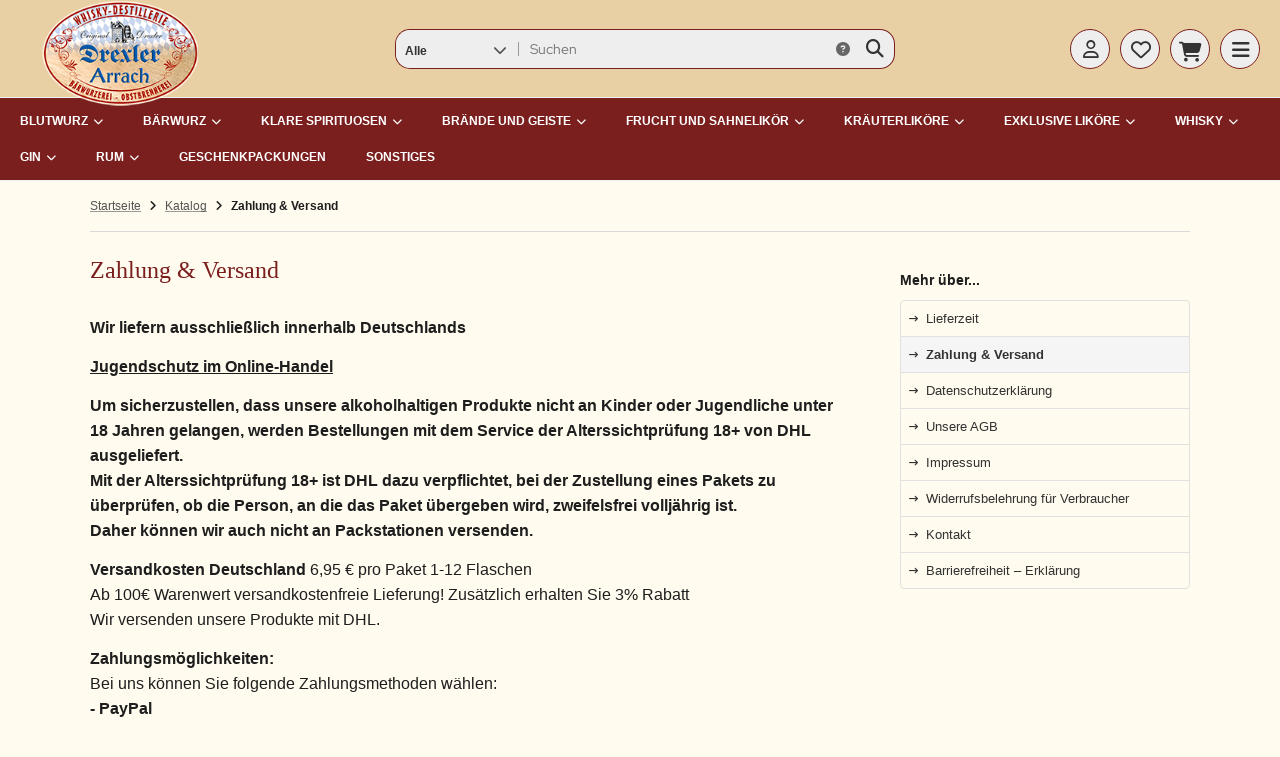

--- FILE ---
content_type: text/html; charset=utf-8
request_url: https://drexlers-baerwurz.de/xtcm/shop_content.php?coID=1
body_size: 12053
content:
<!DOCTYPE html>
<html lang="de">
<head>
<meta charset="utf-8" />
<meta name="viewport" content="width=device-width, initial-scale=1.0, user-scalable=yes" />
<title>Zahlung & Versand</title>
<meta name="keywords" content="zahlung, versand, liefern, ausschließlich, innerhalb, deutschlands, jugendschutz, online-handel, sicherzustellen, unsere, alkoholhaltigen, produkte, nicht, kinder, jugendliche" />
<meta name="description" content="Zahlung & Versand: Wir liefern ausschließlich innerhalb Deutschlands Jugendschutz im Online-Handel Um sicherzustellen, dass unsere alkoholhaltigen Produkte nicht an Kinder oder Jugendliche unter 18 Jahren gelangen, werden Bestellungen mit dem Service der Alterssichtprüfung 18+ von DHL ausgeliefert. Mit der ..." />
<meta name="robots" content="index,follow" />
<meta name="author" content="Werbeagentur 4dpi Regensburg, www.4dpi.de" />
<meta name="revisit-after" content="14 days" />
<meta property="og:type" content="website" />
<meta property="og:site_name" content="Onlineshop der Spezialitäten Brennerei Drexler" />
<meta property="og:url" content="https://drexlers-baerwurz.de/xtcm/shop_content.php?coID=1" />
<meta property="og:title" content="Zahlung & Versand" />
<meta property="og:description" content="Zahlung & Versand: Wir liefern ausschließlich innerhalb Deutschlands Jugendschutz im Online-Handel Um sicherzustellen, dass unsere alkoholhaltigen Produkte nicht an Kinder oder Jugendliche unter 18 Jahren gelangen, werden Bestellungen mit dem Service der Alterssichtprüfung 18+ von DHL ausgeliefert. Mit der ..." />
<link rel="canonical" href="https://drexlers-baerwurz.de/xtcm/shop_content.php?coID=1" />
<link rel="icon" type="image/png" sizes="96x96" href="https://drexlers-baerwurz.de/xtcm/templates/tpl_modified_nova/favicons/favicon-96x96.png" />
<link rel="shortcut icon" href="https://drexlers-baerwurz.de/xtcm/templates/tpl_modified_nova/favicons/favicon.ico" />
<link rel="icon" type="image/svg+xml" href="https://drexlers-baerwurz.de/xtcm/templates/tpl_modified_nova/favicons/favicon.svg" />
<link rel="apple-touch-icon" href="https://drexlers-baerwurz.de/xtcm/templates/tpl_modified_nova/favicons/apple-touch-icon.png" />
<meta name="apple-mobile-web-app-title" content="Onlineshop der Spezialitäten Brennerei Drexler" />
<link rel="mask-icon" href="https://drexlers-baerwurz.de/xtcm/templates/tpl_modified_nova/favicons/safari-pinned-tab.svg" color="#888888" />
<link rel="manifest" href="https://drexlers-baerwurz.de/xtcm/templates/tpl_modified_nova/favicons/site.webmanifest" />
<!--
=========================================================
modified eCommerce Shopsoftware (c) 2009-2013 [www.modified-shop.org]
=========================================================

modified eCommerce Shopsoftware offers you highly scalable E-Commerce-Solutions and Services.
The Shopsoftware is redistributable under the GNU General Public License (Version 2) [http://www.gnu.org/licenses/gpl-2.0.html].
based on: E-Commerce Engine Copyright (c) 2006 xt:Commerce, created by Mario Zanier & Guido Winger and licensed under GNU/GPL.
Information and contribution at http://www.xt-commerce.com

=========================================================
Please visit our website: www.modified-shop.org
=========================================================
-->
<meta name="generator" content="(c) by modified eCommerce Shopsoftware 13C https://www.modified-shop.org" />
<link rel="stylesheet" href="https://drexlers-baerwurz.de/xtcm/templates/tpl_modified_nova/stylesheet.min.css?v=1762121734" type="text/css" media="screen" />
  <script>
    var DIR_WS_BASE = "https://drexlers-baerwurz.de/xtcm/";
    var DIR_WS_CATALOG = "/xtcm/";
    var SetSecCookie = "1";
  </script>
</head>
<body>
<div class="layout_wrap theme_drexler"><div class="layout_header"><div class="layout_header_inner"><div class="flex_header_row"><div class="col_logo"><a href="https://drexlers-baerwurz.de/xtcm/" title="Startseite &bull; Onlineshop der Spezialitäten Brennerei Drexler"><img src="https://drexlers-baerwurz.de/xtcm/templates/tpl_modified_nova/img/Drexler_logo.png" alt="Firmenlogo Onlineshop der Spezialitäten Brennerei Drexler" /></a></div><div class="col_filler"></div><div class="col_search"><div id="search_short"><div id="toggle_search" title="Suchen"><i class="fa-solid fa-magnifying-glass"></i></div></div><div class="toggle_search"><div id="search"><form id="quick_find" action="https://drexlers-baerwurz.de/xtcm/advanced_search_result.php" method="get" class="box-search"><input type="hidden" name="MODsid" value="pjebar7sul02n7harfuu0lfj7i" /><div class="search_inner search_cat_mode"><div class="search_cat"><select name="categories_id" aria-label="Alle Kategorien" id="cat_search"><option value="" selected="selected">Alle</option><option value="202">Blutwurz</option><option value="203">Bärwurz</option><option value="1">Klare Spirituosen</option><option value="4">Brände und Geiste</option><option value="2">Frucht und Sahnelikör</option><option value="199">Kräuterliköre</option><option value="138">Exklusive Liköre</option><option value="76">Whisky</option><option value="191">Gin</option><option value="192">Rum</option><option value="7">Geschenkpackungen</option><option value="75">Sonstiges</option></select><input type="hidden" name="inc_subcat" value="1" /></div>  <div class="search_input"><input type="text" name="keywords" placeholder="Suchen" id="inputString" maxlength="30" autocomplete="off" /></div><div class="search_button"><span class="cssButton cssButtonColor3"><span class="cssButtonIcon"><i class="fa-solid fa-magnifying-glass"></i></span><button type="submit" class="cssButtonText" title="Suchen" id="inputStringSubmit"></button></span></div><div class="search_closer" id="search_closer"><i class="fa-solid fa-xmark"></i></div><div class="search_help"><a rel="nofollow" href="https://drexlers-baerwurz.de/xtcm/popup_search_help.php" class="iframe" title="Information"><i class="fa-solid fa-circle-question"></i></a></div></div></form><div class="suggestionsBox" id="suggestions" style="display:none;"><div class="suggestionList" id="autoSuggestionsList">&nbsp;</div></div></div></div></div><div class="col_account"><div id="account_short" style="cursor:pointer"><a title="Anmelden" id="toggle_account" href="https://drexlers-baerwurz.de/xtcm/login.php"><i class="fa-regular fa-user"></i></a></div><div class="toggle_account"><div class="toggle_closer"><i class="fa-solid fa-xmark"></i></div><div class="toggle_headline">Willkommen zur&uuml;ck!    </div><form id="loginbox" action="https://drexlers-baerwurz.de/xtcm/login.php?action=process" method="post" class="box-login"><div class="field_item_1"><label><span class="field_text">E-Mail-Adresse</span><input type="email" name="email_address" maxlength="50" /><span class="inputRequirement"><i class="fa-solid fa-asterisk"></i></span></label></div><div class="field_item_1"><label><span class="field_text">Passwort</span><span class="field_password"><span class="field_input"><input type="password" name="password" maxlength="60" /><span class="inputRequirement"><i class="fa-solid fa-asterisk"></i></span></span><span class="field_eye"><i class="fa-solid fa-eye" data-name="password"></i></span></span></label></div><div class="toggle_action_1"><span class="cssButton cssButtonColor1"><span class="cssButtonIcon"><i class="fa-solid fa-right-to-bracket"></i></span><span class="cssButtonText" >Anmelden</span><button type="submit" class="cssButtonText" title="Anmelden">Anmelden</button></span></div></form><ul class="arrownav"><li><a href="https://drexlers-baerwurz.de/xtcm/create_account.php" title="Kundenkonto erstellen"><span class="icon"><i class="fa-solid fa-user-shield"></i></span><span class="title">Kundenkonto erstellen</span></a></li><li><a href="https://drexlers-baerwurz.de/xtcm/create_guest_account.php" title="Gastkonto erstellen"><span class="icon"><i class="fa-solid fa-user"></i></span><span class="title">Gastkonto erstellen</span></a></li><li><a href="https://drexlers-baerwurz.de/xtcm/password_double_opt.php" title="Passwort vergessen?"><span class="icon"><i class="fa-solid fa-key"></i></span><span class="title">Passwort vergessen?</span></a></li></ul><div class="infomessage small mt_20">Kundengruppe:  <strong>Gast</strong></div></div></div><div class="col_wishlist"><div id="wishlist_short"><a title="Merkzettel" id="toggle_wishlist" href="https://drexlers-baerwurz.de/xtcm/wishlist.php"><i class="fa-regular fa-heart"></i></a></div><div class="toggle_wishlist"><div class="toggle_closer"><i class="fa-solid fa-xmark"></i></div><div class="infomessage">Ihr Merkzettel ist leer.</div><div class="toggle_action_1"><a href="https://drexlers-baerwurz.de/xtcm/wishlist.php" title="Merkzettel anzeigen"><span class="cssButton cssButtonColor2" title="Merkzettel anzeigen"><span class="cssButtonText">Merkzettel anzeigen</span><span class="cssButtonIcon"><i class="fa-solid fa-right-long"></i></span></span></a></div></div></div>          <div class="col_cart"><div id="cart_short"><a title="Warenkorb" id="toggle_cart" href="https://drexlers-baerwurz.de/xtcm/shopping_cart.php"><i class="fa-solid fa-cart-shopping"></i></a></div><div class="toggle_cart"><div class="toggle_closer"><i class="fa-solid fa-xmark"></i></div><div class="infomessage">Ihr Warenkorb ist leer.</div><div class="toggle_action_1"><a href="https://drexlers-baerwurz.de/xtcm/shopping_cart.php" title="Warenkorb anzeigen"><span class="cssButton cssButtonColor1" title="Warenkorb anzeigen"><span class="cssButtonText">Warenkorb anzeigen</span><span class="cssButtonIcon"><i class="fa-solid fa-right-long"></i></span></span></a></div><div class="addaquickie mt_50"><div class="toggle_headline">Schnellkauf    </div><p class="font_midi my_5">Bitte geben Sie eine Artikelnummer ein.</p><form id="quick_add" action="https://drexlers-baerwurz.de/xtcm/shop_content.php?coID=1&amp;action=add_a_quickie" method="post"><div class="field_item_row"><div class="field_item_4"><label for="input_quick_add"><input aria-label="Artikelnummer ..." placeholder="Artikelnummer ..." type="text" name="quickie" class="addquickie_input" id="input_quick_add" /></label></div><div class="field_item_7"><span class="cssButton cssButtonColor2"><span class="cssButtonIcon"><i class="fa-solid fa-cart-shopping"></i></span><button type="submit" class="cssButtonText" title="In den Korb legen"></button></span></div></div></form></div></div></div><div class="col_menu"><div id="menu_short"><div id="#mobile_menu" title="Men&uuml;"><span><i class="fa-solid fa-bars"></i></span></div></div></div></div></div><div class="toggle_overlay"></div></div><div class="layout_categories"><div class="layout_categories_inner"><ul class="menu_items case_1"><li class="level1 has_sub_cats"><a href="https://drexlers-baerwurz.de/xtcm/index.php?cPath=202" title="Blutwurz">Blutwurz<span class="sub_cats_arrow"></span></a><div class="mega_menu"><ul class="cf"><li class="overview level2"><a href="https://drexlers-baerwurz.de/xtcm/index.php?cPath=202" title="Blutwurz"><i class="fa-solid fa-circle-chevron-right"></i>Alles anzeigen aus  Blutwurz</a></li><li class="level2"><a href="https://drexlers-baerwurz.de/xtcm/index.php?cPath=202_53" title="Blutwurz 60% vol *-Kr&auml;uterlik&ouml;r">Blutwurz 60% vol *-Kräuterlikör</a></li><li class="level2"><a href="https://drexlers-baerwurz.de/xtcm/index.php?cPath=202_51" title="Blutwurz 50% vol * - Kr&auml;uterlik&ouml;r">Blutwurz 50% vol * - Kräuterlikör</a></li><li class="level2"><a href="https://drexlers-baerwurz.de/xtcm/index.php?cPath=202_93" title="Blutwurz 40% vol * - Kr&auml;uterlik&ouml;r">Blutwurz 40% vol * - Kräuterlikör</a></li><li class="level2"><a href="https://drexlers-baerwurz.de/xtcm/index.php?cPath=202_48" title="Blutwurz 38% vol* - Spirituose">Blutwurz 38% vol* - Spirituose</a></li><li class="level2"><a href="https://drexlers-baerwurz.de/xtcm/index.php?cPath=202_205" title="Flambierpf&auml;nnchen">Flambierpfännchen</a></li></ul></div></li><li class="level1 has_sub_cats"><a href="https://drexlers-baerwurz.de/xtcm/index.php?cPath=203" title="B&auml;rwurz">Bärwurz<span class="sub_cats_arrow"></span></a><div class="mega_menu"><ul class="cf"><li class="overview level2"><a href="https://drexlers-baerwurz.de/xtcm/index.php?cPath=203" title="B&auml;rwurz"><i class="fa-solid fa-circle-chevron-right"></i>Alles anzeigen aus  Bärwurz</a></li><li class="level2"><a href="https://drexlers-baerwurz.de/xtcm/index.php?cPath=203_198" title="Bayerwald B&auml;rwurz 38% vol *">Bayerwald Bärwurz 38% vol *</a></li><li class="level2"><a href="https://drexlers-baerwurz.de/xtcm/index.php?cPath=203_9" title="Bayerwald B&auml;rwurz 40% vol *">Bayerwald Bärwurz 40% vol *</a></li><li class="level2"><a href="https://drexlers-baerwurz.de/xtcm/index.php?cPath=203_11" title="Bayerwald B&auml;rwurz 45% vol *">Bayerwald Bärwurz 45% vol *</a></li><li class="level2"><a href="https://drexlers-baerwurz.de/xtcm/index.php?cPath=203_10" title="Arber B&auml;rwurz 40% vol*">Arber Bärwurz 40% vol*</a></li><li class="level2"><a href="https://drexlers-baerwurz.de/xtcm/index.php?cPath=203_12" title="Arber B&auml;rwurz 45% vol*">Arber Bärwurz 45% vol*</a></li></ul></div></li><li class="level1 has_sub_cats"><a href="https://drexlers-baerwurz.de/xtcm/index.php?cPath=1" title="Klare Spirituosen">Klare Spirituosen<span class="sub_cats_arrow"></span></a><div class="mega_menu"><ul class="cf"><li class="overview level2"><a href="https://drexlers-baerwurz.de/xtcm/index.php?cPath=1" title="Klare Spirituosen"><i class="fa-solid fa-circle-chevron-right"></i>Alles anzeigen aus  Klare Spirituosen</a></li><li class="level2"><a href="https://drexlers-baerwurz.de/xtcm/index.php?cPath=1_167" title="Drexler's Willi mit Birnensaft 35% vol *">Drexler's Willi mit Birnensaft 35% vol *</a></li><li class="level2"><a href="https://drexlers-baerwurz.de/xtcm/index.php?cPath=1_25" title="Williams Birnenbrand 38% vol mit Honig *">Williams Birnenbrand 38% vol mit Honig *</a></li><li class="level2"><a href="https://drexlers-baerwurz.de/xtcm/index.php?cPath=1_214" title="Wildbeeren Cuv&eacute;e-Spirituose 40% Vol.">Wildbeeren Cuvée-Spirituose 40% Vol.</a></li><li class="level2"><a href="https://drexlers-baerwurz.de/xtcm/index.php?cPath=1_14" title="Enzian 40% vol*">Enzian 40% vol*</a></li><li class="level2"><a href="https://drexlers-baerwurz.de/xtcm/index.php?cPath=1_17" title="Knoblauchschnaps 40% vol*">Knoblauchschnaps 40% vol*</a></li><li class="level2"><a href="https://drexlers-baerwurz.de/xtcm/index.php?cPath=1_18" title="Haselnu&szlig;schnaps 40% vol*">Haselnußschnaps 40% vol*</a></li><li class="level2"><a href="https://drexlers-baerwurz.de/xtcm/index.php?cPath=1_19" title="Riedelsteingeist 40% vol *">Riedelsteingeist 40% vol *</a></li><li class="level2"><a href="https://drexlers-baerwurz.de/xtcm/index.php?cPath=1_20" title="Schnupfa Xari Schnaps 40% vol*">Schnupfa Xari Schnaps 40% vol*</a></li><li class="level2"><a href="https://drexlers-baerwurz.de/xtcm/index.php?cPath=1_95" title="Drexler's Hofgeheimnis 45% vol*">Drexler's Hofgeheimnis 45% vol*</a></li><li class="level2"><a href="https://drexlers-baerwurz.de/xtcm/index.php?cPath=1_21" title="Regenwasserl 40% vol*">Regenwasserl 40% vol*</a></li><li class="level2"><a href="https://drexlers-baerwurz.de/xtcm/index.php?cPath=1_24" title="Musikantentr&ouml;pfer'l 40% vol*">Musikantentröpfer'l 40% vol*</a></li><li class="level2"><a href="https://drexlers-baerwurz.de/xtcm/index.php?cPath=1_96" title="Waldfr&uuml;chte Geist 40% vol*">Waldfrüchte Geist 40% vol*</a></li><li class="level2"><a href="https://drexlers-baerwurz.de/xtcm/index.php?cPath=1_118" title="Wanderer Schnapser'l 40% vol*">Wanderer Schnapser'l 40% vol*</a></li><li class="level2"><a href="https://drexlers-baerwurz.de/xtcm/index.php?cPath=1_125" title="Lamer Winkel Geist 40% vol*">Lamer Winkel Geist 40% vol*</a></li><li class="level2"><a href="https://drexlers-baerwurz.de/xtcm/index.php?cPath=1_187" title="K&uuml;mmelschnaps 32% vol*">Kümmelschnaps 32% vol*</a></li></ul></div></li><li class="level1 has_sub_cats"><a href="https://drexlers-baerwurz.de/xtcm/index.php?cPath=4" title="Br&auml;nde und Geiste">Brände und Geiste<span class="sub_cats_arrow"></span></a><div class="mega_menu"><ul class="cf"><li class="overview level2"><a href="https://drexlers-baerwurz.de/xtcm/index.php?cPath=4" title="Br&auml;nde und Geiste"><i class="fa-solid fa-circle-chevron-right"></i>Alles anzeigen aus  Brände und Geiste</a></li><li class="level2"><a href="https://drexlers-baerwurz.de/xtcm/index.php?cPath=4_209" title="Sonderedition">Sonderedition</a></li><li class="level2"><a href="https://drexlers-baerwurz.de/xtcm/index.php?cPath=4_80" title="Gravensteiner Apfel Brand 40% vol*">Gravensteiner Apfel Brand 40% vol*</a></li><li class="level2"><a href="https://drexlers-baerwurz.de/xtcm/index.php?cPath=4_81" title="Gravensteiner Apfel Brand 43% vol*">Gravensteiner Apfel Brand 43% vol*</a></li><li class="level2"><a href="https://drexlers-baerwurz.de/xtcm/index.php?cPath=4_27" title="Heidelbeer Geist 42% vol*">Heidelbeer Geist 42% vol*</a></li><li class="level2"><a href="https://drexlers-baerwurz.de/xtcm/index.php?cPath=4_31" title="Holunder Geist 42% vol*">Holunder Geist 42% vol*</a></li><li class="level2"><a href="https://drexlers-baerwurz.de/xtcm/index.php?cPath=4_82" title="Haselnuss Geist 40% vol*">Haselnuss Geist 40% vol*</a></li><li class="level2"><a href="https://drexlers-baerwurz.de/xtcm/index.php?cPath=4_33" title="Mirabellen Brand 42% vol*">Mirabellen Brand 42% vol*</a></li><li class="level2"><a href="https://drexlers-baerwurz.de/xtcm/index.php?cPath=4_83" title="Marillen Brand 43% vol*">Marillen Brand 43% vol*</a></li><li class="level2"><a href="https://drexlers-baerwurz.de/xtcm/index.php?cPath=4_86" title="Quitten Brand 42% vol *">Quitten Brand 42% vol *</a></li><li class="level2"><a href="https://drexlers-baerwurz.de/xtcm/index.php?cPath=4_120" title="Sauerkirsch Brand 42% vol*">Sauerkirsch Brand 42% vol*</a></li><li class="level2"><a href="https://drexlers-baerwurz.de/xtcm/index.php?cPath=4_36" title="Schlehen Geist 42% vol*">Schlehen Geist 42% vol*</a></li><li class="level2"><a href="https://drexlers-baerwurz.de/xtcm/index.php?cPath=4_34" title="Vogelbeer Geist 40% vol*">Vogelbeer Geist 40% vol*</a></li><li class="level2"><a href="https://drexlers-baerwurz.de/xtcm/index.php?cPath=4_29" title="Waldhimbeer Geist 42% vol*">Waldhimbeer Geist 42% vol*</a></li><li class="level2"><a href="https://drexlers-baerwurz.de/xtcm/index.php?cPath=4_30" title="Williams Christ Birnenbrand 42% vol*">Williams Christ Birnenbrand 42% vol*</a></li><li class="level2"><a href="https://drexlers-baerwurz.de/xtcm/index.php?cPath=4_177" title="Wahlsche Schnapsbirnen Brand 42% vol*">Wahlsche Schnapsbirnen Brand 42% vol*</a></li><li class="level2"><a href="https://drexlers-baerwurz.de/xtcm/index.php?cPath=4_122" title="Walnuss Geist 40% vol aus ger&ouml;steten Waln&uuml;ssen*">Walnuss Geist 40% vol aus gerösteten Walnüssen*</a></li><li class="level2"><a href="https://drexlers-baerwurz.de/xtcm/index.php?cPath=4_37" title="Zwetschgen Brand 42% vol*">Zwetschgen Brand 42% vol*</a></li><li class="level2"><a href="https://drexlers-baerwurz.de/xtcm/index.php?cPath=4_28" title="Obstbrand 38% vol*">Obstbrand 38% vol*</a></li><li class="level2"><a href="https://drexlers-baerwurz.de/xtcm/index.php?cPath=4_156" title="Williamsbirnen Brand 40% vol*">Williamsbirnen Brand 40% vol*</a></li><li class="level2"><a href="https://drexlers-baerwurz.de/xtcm/index.php?cPath=4_155" title="Himbeer Geist 40% vol *">Himbeer Geist 40% vol *</a></li></ul></div></li><li class="level1 has_sub_cats"><a href="https://drexlers-baerwurz.de/xtcm/index.php?cPath=2" title="Frucht und Sahnelik&ouml;r">Frucht und Sahnelikör<span class="sub_cats_arrow"></span></a><div class="mega_menu"><ul class="cf"><li class="overview level2"><a href="https://drexlers-baerwurz.de/xtcm/index.php?cPath=2" title="Frucht und Sahnelik&ouml;r"><i class="fa-solid fa-circle-chevron-right"></i>Alles anzeigen aus  Frucht und Sahnelikör</a></li><li class="level2"><a href="https://drexlers-baerwurz.de/xtcm/index.php?cPath=2_206" title="Schoko Chili 25% Vol.">Schoko Chili 25% Vol.</a></li><li class="level2"><a href="https://drexlers-baerwurz.de/xtcm/index.php?cPath=2_210" title="Erdbeer Chili Lik&ouml;r 20% Vol.*">Erdbeer Chili Likör 20% Vol.*</a></li><li class="level2"><a href="https://drexlers-baerwurz.de/xtcm/index.php?cPath=2_56" title="Kirschlik&ouml;r mit Chili 25% vol*">Kirschlikör mit Chili 25% vol*</a></li><li class="level2"><a href="https://drexlers-baerwurz.de/xtcm/index.php?cPath=2_212" title="Blutorangen Lik&ouml;r 20% Vol.">Blutorangen Likör 20% Vol.</a></li><li class="level2"><a href="https://drexlers-baerwurz.de/xtcm/index.php?cPath=2_66" title="Oma's Johannisbeerlik&ouml;r 30% vol*">Oma's Johannisbeerlikör 30% vol*</a></li><li class="level2"><a href="https://drexlers-baerwurz.de/xtcm/index.php?cPath=2_77" title="Arracher Moor-Hexe 25% vol*">Arracher Moor-Hexe 25% vol*</a></li><li class="level2"><a href="https://drexlers-baerwurz.de/xtcm/index.php?cPath=2_64" title="Liebeslik&ouml;r 25% vol*">Liebeslikör 25% vol*</a></li><li class="level2"><a href="https://drexlers-baerwurz.de/xtcm/index.php?cPath=2_62" title="Riedelsteinfeuer 25% vol*">Riedelsteinfeuer 25% vol*</a></li><li class="level2"><a href="https://drexlers-baerwurz.de/xtcm/index.php?cPath=2_54" title="Heidelbeer Resi - Heidelbeerlik&ouml;r 25% vol*">Heidelbeer Resi - Heidelbeerlikör 25% vol*</a></li><li class="level2"><a href="https://drexlers-baerwurz.de/xtcm/index.php?cPath=2_52" title="Schlehenlik&ouml;r mit Rum 30% vol*">Schlehenlikör mit Rum 30% vol*</a></li><li class="level2"><a href="https://drexlers-baerwurz.de/xtcm/index.php?cPath=2_69" title="Walnusslik&ouml;r 32% vol*">Walnusslikör 32% vol*</a></li><li class="level2"><a href="https://drexlers-baerwurz.de/xtcm/index.php?cPath=2_71" title="Weihnachtslik&ouml;r 25% vol*">Weihnachtslikör 25% vol*</a></li><li class="level2"><a href="https://drexlers-baerwurz.de/xtcm/index.php?cPath=2_73" title="Bratapfel Lik&ouml;r 17% vol*">Bratapfel Likör 17% vol*</a></li><li class="level2"><a href="https://drexlers-baerwurz.de/xtcm/index.php?cPath=2_67" title="B&auml;rwurzlik&ouml;r 30% vol*">Bärwurzlikör 30% vol*</a></li><li class="level2"><a href="https://drexlers-baerwurz.de/xtcm/index.php?cPath=2_72" title="B&auml;rwurz Cream 17% vol*">Bärwurz Cream 17% vol*</a></li><li class="level2"><a href="https://drexlers-baerwurz.de/xtcm/index.php?cPath=2_74" title="Schokolik&ouml;r 17% vol*">Schokolikör 17% vol*</a></li><li class="level2"><a href="https://drexlers-baerwurz.de/xtcm/index.php?cPath=2_70" title="Sahnelik&ouml;r mit Haselnuss 17% vol*">Sahnelikör mit Haselnuss 17% vol*</a></li><li class="level2"><a href="https://drexlers-baerwurz.de/xtcm/index.php?cPath=2_174" title="Marys Eierlik&ouml;r 20% vol*">Marys Eierlikör 20% vol*</a></li><li class="level2"><a href="https://drexlers-baerwurz.de/xtcm/index.php?cPath=2_145" title="Weinberg-Pfirsich Fruchtsaft-Lik&ouml;r 17% vol">Weinberg-Pfirsich Fruchtsaft-Likör 17% vol</a></li><li class="level2"><a href="https://drexlers-baerwurz.de/xtcm/index.php?cPath=2_150" title="Granatapfel Fruchtsaft-Lik&ouml;r 20% vol*">Granatapfel Fruchtsaft-Likör 20% vol*</a></li><li class="level2"><a href="https://drexlers-baerwurz.de/xtcm/index.php?cPath=2_151" title="Ingwer Lik&ouml;r 25% vol*">Ingwer Likör 25% vol*</a></li><li class="level2"><a href="https://drexlers-baerwurz.de/xtcm/index.php?cPath=2_170" title="Haselnuss Lik&ouml;r 20% vol*">Haselnuss Likör 20% vol*</a></li><li class="level2"><a href="https://drexlers-baerwurz.de/xtcm/index.php?cPath=2_175" title="Kaffee Lik&ouml;r 25% vol*">Kaffee Likör 25% vol*</a></li><li class="level2"><a href="https://drexlers-baerwurz.de/xtcm/index.php?cPath=2_68" title="Waldhoniglik&ouml;r 33% vol*">Waldhoniglikör 33% vol*</a></li></ul></div></li><li class="level1 has_sub_cats"><a href="https://drexlers-baerwurz.de/xtcm/index.php?cPath=199" title="Kr&auml;uterlik&ouml;re">Kräuterliköre<span class="sub_cats_arrow"></span></a><div class="mega_menu"><ul class="cf"><li class="overview level2"><a href="https://drexlers-baerwurz.de/xtcm/index.php?cPath=199" title="Kr&auml;uterlik&ouml;re"><i class="fa-solid fa-circle-chevron-right"></i>Alles anzeigen aus  Kräuterliköre</a></li><li class="level2"><a href="https://drexlers-baerwurz.de/xtcm/index.php?cPath=199_112" title="Wolfskuss 50% vol*">Wolfskuss 50% vol*</a></li><li class="level2"><a href="https://drexlers-baerwurz.de/xtcm/index.php?cPath=199_50" title="H&uuml;ttentee 40% vol*">Hüttentee 40% vol*</a></li><li class="level2"><a href="https://drexlers-baerwurz.de/xtcm/index.php?cPath=199_63" title="Omas Haustrunk 40% vol*">Omas Haustrunk 40% vol*</a></li><li class="level2"><a href="https://drexlers-baerwurz.de/xtcm/index.php?cPath=199_61" title="Arberkr&auml;uter 35% vol*">Arberkräuter 35% vol*</a></li><li class="level2"><a href="https://drexlers-baerwurz.de/xtcm/index.php?cPath=199_57" title="Hopfenlik&ouml;r 56% vol*">Hopfenlikör 56% vol*</a></li><li class="level2"><a href="https://drexlers-baerwurz.de/xtcm/index.php?cPath=199_55" title="Arracher Moor-Teufel 50% vol*">Arracher Moor-Teufel 50% vol*</a></li><li class="level2"><a href="https://drexlers-baerwurz.de/xtcm/index.php?cPath=199_157" title="Regenkr&auml;uterl 56% vol*">Regenkräuterl 56% vol*</a></li><li class="level2"><a href="https://drexlers-baerwurz.de/xtcm/index.php?cPath=199_65" title="Wintertraum 40% vol*">Wintertraum 40% vol*</a></li><li class="level2"><a href="https://drexlers-baerwurz.de/xtcm/index.php?cPath=199_111" title="Drexler's Spezial Kr&auml;uterbitter 30% vol*">Drexler's Spezial Kräuterbitter 30% vol*</a></li><li class="level2"><a href="https://drexlers-baerwurz.de/xtcm/index.php?cPath=199_184" title="Wolfskuss Kirsch Kr&auml;uterlik&ouml;r 30% vol*">Wolfskuss Kirsch Kräuterlikör 30% vol*</a></li></ul></div></li><li class="level1 has_sub_cats"><a href="https://drexlers-baerwurz.de/xtcm/index.php?cPath=138" title="Exklusive Lik&ouml;re">Exklusive Liköre<span class="sub_cats_arrow"></span></a><div class="mega_menu"><ul class="cf"><li class="overview level2"><a href="https://drexlers-baerwurz.de/xtcm/index.php?cPath=138" title="Exklusive Lik&ouml;re"><i class="fa-solid fa-circle-chevron-right"></i>Alles anzeigen aus  Exklusive Liköre</a></li><li class="level2"><a href="https://drexlers-baerwurz.de/xtcm/index.php?cPath=138_166" title="Edel Kirsch Fruchtbrand-Lik&ouml;r 25% vol*">Edel Kirsch Fruchtbrand-Likör 25% vol*</a></li><li class="level2"><a href="https://drexlers-baerwurz.de/xtcm/index.php?cPath=138_140" title="Marillen Fruchtbrand-Lik&ouml;r 30% vol *">Marillen Fruchtbrand-Likör 30% vol *</a></li><li class="level2"><a href="https://drexlers-baerwurz.de/xtcm/index.php?cPath=138_147" title="Williamsbirnen Fruchtbrand-Lik&ouml;r mit Vanille 30% vol*">Williamsbirnen Fruchtbrand-Likör mit Vanille 30% vol*</a></li><li class="level2"><a href="https://drexlers-baerwurz.de/xtcm/index.php?cPath=138_142" title="Quitten Fruchtbrand-Lik&ouml;r 28% vol*">Quitten Fruchtbrand-Likör 28% vol*</a></li><li class="level2"><a href="https://drexlers-baerwurz.de/xtcm/index.php?cPath=138_146" title="Wildpflaumen Fruchtbrand-Lik&ouml;r 20% vol*">Wildpflaumen Fruchtbrand-Likör 20% vol*</a></li><li class="level2"><a href="https://drexlers-baerwurz.de/xtcm/index.php?cPath=138_139" title="Heidelbeer Fruchtgeist Lik&ouml;r 25% vol*">Heidelbeer Fruchtgeist Likör 25% vol*</a></li><li class="level2"><a href="https://drexlers-baerwurz.de/xtcm/index.php?cPath=138_141" title="Preiselbeer Fruchtgeist-Lik&ouml;r 25% vol*">Preiselbeer Fruchtgeist-Likör 25% vol*</a></li><li class="level2"><a href="https://drexlers-baerwurz.de/xtcm/index.php?cPath=138_143" title="Schlehe Fruchtgeist-Lik&ouml;r 30 % vol*">Schlehe Fruchtgeist-Likör 30 % vol*</a></li><li class="level2"><a href="https://drexlers-baerwurz.de/xtcm/index.php?cPath=138_144" title="Vogelbeer Fruchtgeist-Lik&ouml;r 25% vol *">Vogelbeer Fruchtgeist-Likör 25% vol *</a></li><li class="level2"><a href="https://drexlers-baerwurz.de/xtcm/index.php?cPath=138_148" title="Aronia Fruchtgeist-Lik&ouml;r 25% vol*">Aronia Fruchtgeist-Likör 25% vol*</a></li><li class="level2"><a href="https://drexlers-baerwurz.de/xtcm/index.php?cPath=138_149" title="Brombeer Fruchtgeist-Lik&ouml;r 30% vol*">Brombeer Fruchtgeist-Likör 30% vol*</a></li></ul></div></li><li class="level1 has_sub_cats"><a href="https://drexlers-baerwurz.de/xtcm/index.php?cPath=76" title="Whisky">Whisky<span class="sub_cats_arrow"></span></a><div class="mega_menu"><ul class="cf"><li class="overview level2"><a href="https://drexlers-baerwurz.de/xtcm/index.php?cPath=76" title="Whisky"><i class="fa-solid fa-circle-chevron-right"></i>Alles anzeigen aus  Whisky</a></li><li class="level2"><a href="https://drexlers-baerwurz.de/xtcm/index.php?cPath=76_173" title="No1 46% Vol. gereift im Sherry Fass 10 Jahre gereift*">No1 46% Vol. gereift im Sherry Fass 10 Jahre gereift*</a></li><li class="level2"><a href="https://drexlers-baerwurz.de/xtcm/index.php?cPath=76_116" title="Nosing Glas">Nosing Glas</a></li><li class="level2"><a href="https://drexlers-baerwurz.de/xtcm/index.php?cPath=76_133" title="No1 Single Cask Malt Whisky 46% vol Cognac Cask*">No1 Single Cask Malt Whisky 46% vol Cognac Cask*</a></li><li class="level2"><a href="https://drexlers-baerwurz.de/xtcm/index.php?cPath=76_180" title="No1 Single Cask Malt Whisky 46% vol Sherry Cask*">No1 Single Cask Malt Whisky 46% vol Sherry Cask*</a></li><li class="level2"><a href="https://drexlers-baerwurz.de/xtcm/index.php?cPath=76_181" title="No1 Single Cask Malt Whisky 46% vol Port Cask*">No1 Single Cask Malt Whisky 46% vol Port Cask*</a></li><li class="level2"><a href="https://drexlers-baerwurz.de/xtcm/index.php?cPath=76_182" title="No1 Single Cask Malt Whisky 46% vol. Bourbon Cask*">No1 Single Cask Malt Whisky 46% vol. Bourbon Cask*</a></li><li class="level2"><a href="https://drexlers-baerwurz.de/xtcm/index.php?cPath=76_109" title="Bayerwoid Single Malt Whisky 42% vol*">Bayerwoid Single Malt Whisky 42% vol*</a></li><li class="level2"><a href="https://drexlers-baerwurz.de/xtcm/index.php?cPath=76_130" title="Bayerwoid Roggen Whisky 42% vol*">Bayerwoid Roggen Whisky 42% vol*</a></li><li class="level2"><a href="https://drexlers-baerwurz.de/xtcm/index.php?cPath=76_207" title="Woid Whisky 42% Vol.">Woid Whisky 42% Vol.</a></li><li class="level2"><a href="https://drexlers-baerwurz.de/xtcm/index.php?cPath=76_183" title="Moor Single Malt Whisky 45% vol*">Moor Single Malt Whisky 45% vol*</a></li><li class="level2"><a href="https://drexlers-baerwurz.de/xtcm/index.php?cPath=76_186" title="Bayerwoid Single Cask Malt Whisky 60,8 % vol* Fassst&auml;rke!">Bayerwoid Single Cask Malt Whisky 60,8 % vol* Fassstärke!</a></li><li class="level2"><a href="https://drexlers-baerwurz.de/xtcm/index.php?cPath=76_176" title="Bayerwoid Cream Lik&ouml;r 21% vol  Single Malt Whisky &amp; Sahne">Bayerwoid Cream Likör 21% vol  Single Malt Whisky &amp; Sahne</a></li><li class="level2"><a href="https://drexlers-baerwurz.de/xtcm/index.php?cPath=76_97" title="Bayerwald Single Malt Whisky Lik&ouml;r 40% vol*">Bayerwald Single Malt Whisky Likör 40% vol*</a></li><li class="level2"><a href="https://drexlers-baerwurz.de/xtcm/index.php?cPath=76_119" title="WOID Edel Vodka 43% vol*">WOID Edel Vodka 43% vol*</a></li></ul></div></li><li class="level1 has_sub_cats"><a href="https://drexlers-baerwurz.de/xtcm/index.php?cPath=191" title="Gin">Gin<span class="sub_cats_arrow"></span></a><div class="mega_menu"><ul class="cf"><li class="overview level2"><a href="https://drexlers-baerwurz.de/xtcm/index.php?cPath=191" title="Gin"><i class="fa-solid fa-circle-chevron-right"></i>Alles anzeigen aus  Gin</a></li><li class="level2"><a href="https://drexlers-baerwurz.de/xtcm/index.php?cPath=191_127" title="Old Tom Gin No 99 46% vol *">Old Tom Gin No 99 46% vol *</a></li><li class="level2"><a href="https://drexlers-baerwurz.de/xtcm/index.php?cPath=191_158" title="Old Tom Gin No99 im Eichenfass gereift 46% vol*">Old Tom Gin No99 im Eichenfass gereift 46% vol*</a></li><li class="level2"><a href="https://drexlers-baerwurz.de/xtcm/index.php?cPath=191_201" title="Moor 56 Bavarian Dry Gin 56% vol. *">Moor 56 Bavarian Dry Gin 56% vol. *</a></li><li class="level2"><a href="https://drexlers-baerwurz.de/xtcm/index.php?cPath=191_211" title="Sloe Gin 30% Vol.*">Sloe Gin 30% Vol.*</a></li></ul></div></li><li class="level1 has_sub_cats"><a href="https://drexlers-baerwurz.de/xtcm/index.php?cPath=192" title="Rum">Rum<span class="sub_cats_arrow"></span></a><div class="mega_menu"><ul class="cf"><li class="overview level2"><a href="https://drexlers-baerwurz.de/xtcm/index.php?cPath=192" title="Rum"><i class="fa-solid fa-circle-chevron-right"></i>Alles anzeigen aus  Rum</a></li><li class="level2"><a href="https://drexlers-baerwurz.de/xtcm/index.php?cPath=192_171" title="Waidler Rum 40% vol Im Eichenfass gereift*">Waidler Rum 40% vol Im Eichenfass gereift*</a></li></ul></div></li><li class="level1"><a href="https://drexlers-baerwurz.de/xtcm/index.php?cPath=7" title="Geschenkpackungen">Geschenkpackungen</a></li><li class="level1"><a href="https://drexlers-baerwurz.de/xtcm/index.php?cPath=75" title="Sonstiges">Sonstiges</a></li></ul></div></div><div class="layout_content dm_content"><div class="content_small"><div class="breadcrumb">  <span itemscope itemtype="http://schema.org/BreadcrumbList"><span itemprop="itemListElement" itemscope itemtype="http://schema.org/ListItem"><a itemprop="item" href="https://drexlers-baerwurz.de/xtcm/../"><span class="limit" itemprop="name">Startseite</span></a><meta itemprop="position" content="1" /></span><i class="fa-solid fa-angle-right"></i><span itemprop="itemListElement" itemscope itemtype="http://schema.org/ListItem"><a itemprop="item" href="https://drexlers-baerwurz.de/xtcm/"><span class="limit" itemprop="name">Katalog</span></a><meta itemprop="position" content="2" /></span><i class="fa-solid fa-angle-right"></i><span itemprop="itemListElement" itemscope itemtype="http://schema.org/ListItem"><meta itemprop="item" content="https://drexlers-baerwurz.de/xtcm/shop_content.php?coID=1" /><span class="limit current" itemprop="name">Zahlung &amp; Versand</span><meta itemprop="position" content="3" /></span></span></div><div class="flex_content_row"><div class="flex_content_col_1"><div class="content_site cf"><div class="shopcontent"><h1>Zahlung &amp; Versand</h1><div class="content_site cf"><p><strong>Wir liefern ausschlie&szlig;lich innerhalb Deutschlands</strong></p><p><u><strong>Jugendschutz im Online-Handel</strong></u></p><p><strong> </strong></p><p><strong>Um sicherzustellen, dass unsere alkoholhaltigen Produkte nicht an Kinder oder Jugendliche unter 18 Jahren gelangen, werden Bestellungen mit dem Service der Alterssichtpr&uuml;fung 18+ von DHL ausgeliefert.<br />Mit der Alterssichtpr&uuml;fung 18+ ist DHL dazu verpflichtet, bei der Zustellung eines Pakets zu &uuml;berpr&uuml;fen, ob die Person, an die das Paket &uuml;bergeben wird, zweifelsfrei vollj&auml;hrig ist.<br />Daher k&ouml;nnen wir auch nicht an Packstationen versenden.</strong></p><p><strong>Versandkosten Deutschland</strong> 6,95 &euro; pro Paket 1-12 Flaschen<br />Ab 100&euro; Warenwert versandkostenfreie Lieferung! Zus&auml;tzlich erhalten Sie 3% Rabatt<br />Wir versenden unsere Produkte mit DHL.</p><p><strong>Zahlungsm&ouml;glichkeiten:</strong><br />Bei uns k&ouml;nnen Sie folgende Zahlungsmethoden w&auml;hlen:<br /><strong>- PayPal</strong><br /><strong>- Rechnung</strong><br /><strong>- SEPA Lastschriftverfahren</strong><br />Beim Lastschriftverfahren erhalten Sie 3% Skonto<br /><strong>- Nachnahme</strong><br />Bei Nachnahme kommen zus&auml;tzlich Nachnahmegeb&uuml;hren von 5,60&euro; dazu. Sie k&ouml;nnen die Ware direkt dem Zusteller bezahlen.<br /><strong>- Vorauskasse</strong><br />Bei Vorauskasse erhalten Sie per E-Mail vorab die Rechnung mit dem Zahlungsbetrag und unseren Kontodaten. Nach Zahlungseingang geht das Paket an Sie raus. Sollte der Betrag innerhalb von 4 Wochen nach Bestelldatum bei uns nicht eingegangen sein, wird der Auftrag automatisch storniert.<br />Bitte pr&uuml;fen Sie auch Ihren SPAM Ordner, wenn Sie die Best&auml;tigungsmail nicht innerhalb von 10 Minuten erhalten haben. Oder Sie senden uns eine Mail an:  info@drexlers-baerwurz.de<br /><strong>Hinweis f&uuml;r Neukunden:</strong><br />Sind Sie bei uns Neukunde, d. h. das erste Mal per Versand schicken lassen, erhalten Sie die Ware ausschlie&szlig;lich per Vorauskasse (3% Rabatt), PayPal, oder Nachnahme von uns geliefert.<br />Bei zuk&uuml;nftigen Bestellungen k&ouml;nnen Sie auch auf Rechnung oder per Lastschriftverfahren bei uns bestellen.<br /><strong>Bruch</strong><br />Falls ein Bruch entsteht, bitte diesen vom Zusteller best&auml;tigen lassen und uns Bescheid geben.&nbsp;Sie erleichtern uns dadurch unsere Anspr&uuml;che gegen&uuml;ber dem Versandunternehmen und ist keinerlei Voraussetzung oder Bedingung f&uuml;r die Geltendmachung Ihrer gesetzlichen Rechte (Gew&auml;hrleistung oder Widerruf). Die Gew&auml;hrleistung und das Widerrufsrecht bleiben unbeschadet.<br /><strong>Lieferfristen</strong><br />Soweit im jeweiligen Angebot keine andere Frist angegeben worden ist, erfolgt die Lieferung der Ware im Inland (Deutschland) innerhalb von 2 - 3 Werktagen nach Vertragsschluss.<br />Bei Vorkasse erfolgt der Versand nach dem Zeitpunkt Ihrer Zahlungsanweisung.&nbsp;</p></div>  </div></div></div><div class="flex_content_col_2"><div class="content_box"><div class="content_box_header">Mehr &uuml;ber...</div><ul class="content_box_list"><li class="level1"><a href="https://drexlers-baerwurz.de/xtcm/shop_content.php?coID=1001" title="Lieferzeit"><span>Lieferzeit</span></a></li><li class="level1 active1 activeparent1"><a href="https://drexlers-baerwurz.de/xtcm/shop_content.php?coID=1" title="Zahlung &amp; Versand"><span>Zahlung &amp; Versand</span></a></li><li class="level1"><a href="https://drexlers-baerwurz.de/xtcm/shop_content.php?coID=2" title="Datenschutzerklärung"><span>Datenschutzerklärung</span></a></li><li class="level1"><a href="https://drexlers-baerwurz.de/xtcm/shop_content.php?coID=3" title="Unsere AGB"><span>Unsere AGB</span></a></li><li class="level1"><a href="https://drexlers-baerwurz.de/xtcm/shop_content.php?coID=4" title="Impressum"><span>Impressum</span></a></li><li class="level1"><a href="https://drexlers-baerwurz.de/xtcm/shop_content.php?coID=9" title="Widerrufsbelehrung für Verbraucher"><span>Widerrufsbelehrung für Verbraucher</span></a></li><li class="level1"><a href="https://drexlers-baerwurz.de/xtcm/shop_content.php?coID=7" title="Kontakt"><span>Kontakt</span></a></li><li class="level1"><a href="https://drexlers-baerwurz.de/xtcm/shop_content.php?coID=1005" title="Barrierefreiheit – Erklärung"><span>Barrierefreiheit – Erklärung</span></a></li></ul></div></div></div></div></div><div class="layout_footer"><div class="content_big"><div class="footer_row"><div class="footer_item">  <div class="content_box"><div class="content_box_header">Mehr &uuml;ber...</div><ul class="content_box_list"><li class="level1"><a href="https://drexlers-baerwurz.de/xtcm/shop_content.php?coID=1001" title="Lieferzeit"><span>Lieferzeit</span></a></li><li class="level1 active1 activeparent1"><a href="https://drexlers-baerwurz.de/xtcm/shop_content.php?coID=1" title="Zahlung &amp; Versand"><span>Zahlung &amp; Versand</span></a></li><li class="level1"><a href="https://drexlers-baerwurz.de/xtcm/shop_content.php?coID=2" title="Datenschutzerklärung"><span>Datenschutzerklärung</span></a></li><li class="level1"><a href="https://drexlers-baerwurz.de/xtcm/shop_content.php?coID=3" title="Unsere AGB"><span>Unsere AGB</span></a></li><li class="level1"><a href="https://drexlers-baerwurz.de/xtcm/shop_content.php?coID=4" title="Impressum"><span>Impressum</span></a></li><li class="level1"><a href="https://drexlers-baerwurz.de/xtcm/shop_content.php?coID=9" title="Widerrufsbelehrung für Verbraucher"><span>Widerrufsbelehrung für Verbraucher</span></a></li><li class="level1"><a href="https://drexlers-baerwurz.de/xtcm/shop_content.php?coID=7" title="Kontakt"><span>Kontakt</span></a></li><li class="level1"><a href="https://drexlers-baerwurz.de/xtcm/shop_content.php?coID=1005" title="Barrierefreiheit – Erklärung"><span>Barrierefreiheit – Erklärung</span></a></li></ul></div></div>        <div class="footer_item"></div>        <div class="footer_item"><div class="content_box"><div class="content_box_header">Zahlungsmethoden</div><div class="content_box_payment cf"><span><img class="lazyload" data-src="https://drexlers-baerwurz.de/xtcm/templates/tpl_modified_nova/img/payment_icons/payment_icon_paypal.png" alt=""></span><span><img class="lazyload" data-src="https://drexlers-baerwurz.de/xtcm/templates/tpl_modified_nova/img/payment_icons/payment_icon_sepa.png" alt=""></span><span><img class="lazyload" data-src="https://drexlers-baerwurz.de/xtcm/templates/tpl_modified_nova/img/payment_icons/payment_icon_invoice_german.png" alt=""></span><span><img class="lazyload" data-src="https://drexlers-baerwurz.de/xtcm/templates/tpl_modified_nova/img/payment_icons/payment_icon_moneyorder_german.png" alt=""></span><span><img class="lazyload" data-src="https://drexlers-baerwurz.de/xtcm/templates/tpl_modified_nova/img/payment_icons/payment_icon_nachnahme.png" alt=""></span><span><img class="lazyload" data-src="https://drexlers-baerwurz.de/xtcm/templates/tpl_modified_nova/img/payment_icons/payment_icon_cash_german.png" alt=""></span></div></div></div>      </div><div class="mod_copyright">Alle Preise inkl. gesetzl. MwSt. zzgl. <a class="iframe" title="Information" href="https://drexlers-baerwurz.de/xtcm/popup_content.php?coID=1" target="_blank" rel="nofollow">Versandkosten</a>. Die durchgestrichenen Preise entsprechen dem bisherigen Preis bei Onlineshop der Spezialitäten Brennerei Drexler.<br />Onlineshop der Spezialitäten Brennerei Drexler &copy; 2025 | Template &copy; 2009-2025 by modified eCommerce Shopsoftware</div></div></div><div id="mobile_menu"><div id="menu_closer"><i class="fa-solid fa-xmark"></i></div><ul class="mobile_menu"><li class="level1 has_sub_cats"><a href="https://drexlers-baerwurz.de/xtcm/index.php?cPath=202" title="Blutwurz">Blutwurz<span class="sub_cats_arrow"></span></a><ul class="cf"><li class="overview level2"><a href="https://drexlers-baerwurz.de/xtcm/index.php?cPath=202" title="Blutwurz"><i class="fa-solid fa-circle-chevron-right"></i>Alles anzeigen aus  Blutwurz</a></li><li class="level2"><a href="https://drexlers-baerwurz.de/xtcm/index.php?cPath=202_53" title="Blutwurz 60% vol *-Kr&auml;uterlik&ouml;r">Blutwurz 60% vol *-Kräuterlikör</a></li><li class="level2"><a href="https://drexlers-baerwurz.de/xtcm/index.php?cPath=202_51" title="Blutwurz 50% vol * - Kr&auml;uterlik&ouml;r">Blutwurz 50% vol * - Kräuterlikör</a></li><li class="level2"><a href="https://drexlers-baerwurz.de/xtcm/index.php?cPath=202_93" title="Blutwurz 40% vol * - Kr&auml;uterlik&ouml;r">Blutwurz 40% vol * - Kräuterlikör</a></li><li class="level2"><a href="https://drexlers-baerwurz.de/xtcm/index.php?cPath=202_48" title="Blutwurz 38% vol* - Spirituose">Blutwurz 38% vol* - Spirituose</a></li><li class="level2"><a href="https://drexlers-baerwurz.de/xtcm/index.php?cPath=202_205" title="Flambierpf&auml;nnchen">Flambierpfännchen</a></li></ul></li><li class="level1 has_sub_cats"><a href="https://drexlers-baerwurz.de/xtcm/index.php?cPath=203" title="B&auml;rwurz">Bärwurz<span class="sub_cats_arrow"></span></a><ul class="cf"><li class="overview level2"><a href="https://drexlers-baerwurz.de/xtcm/index.php?cPath=203" title="B&auml;rwurz"><i class="fa-solid fa-circle-chevron-right"></i>Alles anzeigen aus  Bärwurz</a></li><li class="level2"><a href="https://drexlers-baerwurz.de/xtcm/index.php?cPath=203_198" title="Bayerwald B&auml;rwurz 38% vol *">Bayerwald Bärwurz 38% vol *</a></li><li class="level2"><a href="https://drexlers-baerwurz.de/xtcm/index.php?cPath=203_9" title="Bayerwald B&auml;rwurz 40% vol *">Bayerwald Bärwurz 40% vol *</a></li><li class="level2"><a href="https://drexlers-baerwurz.de/xtcm/index.php?cPath=203_11" title="Bayerwald B&auml;rwurz 45% vol *">Bayerwald Bärwurz 45% vol *</a></li><li class="level2"><a href="https://drexlers-baerwurz.de/xtcm/index.php?cPath=203_10" title="Arber B&auml;rwurz 40% vol*">Arber Bärwurz 40% vol*</a></li><li class="level2"><a href="https://drexlers-baerwurz.de/xtcm/index.php?cPath=203_12" title="Arber B&auml;rwurz 45% vol*">Arber Bärwurz 45% vol*</a></li></ul></li><li class="level1 has_sub_cats"><a href="https://drexlers-baerwurz.de/xtcm/index.php?cPath=1" title="Klare Spirituosen">Klare Spirituosen<span class="sub_cats_arrow"></span></a><ul class="cf"><li class="overview level2"><a href="https://drexlers-baerwurz.de/xtcm/index.php?cPath=1" title="Klare Spirituosen"><i class="fa-solid fa-circle-chevron-right"></i>Alles anzeigen aus  Klare Spirituosen</a></li><li class="level2"><a href="https://drexlers-baerwurz.de/xtcm/index.php?cPath=1_167" title="Drexler's Willi mit Birnensaft 35% vol *">Drexler's Willi mit Birnensaft 35% vol *</a></li><li class="level2"><a href="https://drexlers-baerwurz.de/xtcm/index.php?cPath=1_25" title="Williams Birnenbrand 38% vol mit Honig *">Williams Birnenbrand 38% vol mit Honig *</a></li><li class="level2"><a href="https://drexlers-baerwurz.de/xtcm/index.php?cPath=1_214" title="Wildbeeren Cuv&eacute;e-Spirituose 40% Vol.">Wildbeeren Cuvée-Spirituose 40% Vol.</a></li><li class="level2"><a href="https://drexlers-baerwurz.de/xtcm/index.php?cPath=1_14" title="Enzian 40% vol*">Enzian 40% vol*</a></li><li class="level2"><a href="https://drexlers-baerwurz.de/xtcm/index.php?cPath=1_17" title="Knoblauchschnaps 40% vol*">Knoblauchschnaps 40% vol*</a></li><li class="level2"><a href="https://drexlers-baerwurz.de/xtcm/index.php?cPath=1_18" title="Haselnu&szlig;schnaps 40% vol*">Haselnußschnaps 40% vol*</a></li><li class="level2"><a href="https://drexlers-baerwurz.de/xtcm/index.php?cPath=1_19" title="Riedelsteingeist 40% vol *">Riedelsteingeist 40% vol *</a></li><li class="level2"><a href="https://drexlers-baerwurz.de/xtcm/index.php?cPath=1_20" title="Schnupfa Xari Schnaps 40% vol*">Schnupfa Xari Schnaps 40% vol*</a></li><li class="level2"><a href="https://drexlers-baerwurz.de/xtcm/index.php?cPath=1_95" title="Drexler's Hofgeheimnis 45% vol*">Drexler's Hofgeheimnis 45% vol*</a></li><li class="level2"><a href="https://drexlers-baerwurz.de/xtcm/index.php?cPath=1_21" title="Regenwasserl 40% vol*">Regenwasserl 40% vol*</a></li><li class="level2"><a href="https://drexlers-baerwurz.de/xtcm/index.php?cPath=1_24" title="Musikantentr&ouml;pfer'l 40% vol*">Musikantentröpfer'l 40% vol*</a></li><li class="level2"><a href="https://drexlers-baerwurz.de/xtcm/index.php?cPath=1_96" title="Waldfr&uuml;chte Geist 40% vol*">Waldfrüchte Geist 40% vol*</a></li><li class="level2"><a href="https://drexlers-baerwurz.de/xtcm/index.php?cPath=1_118" title="Wanderer Schnapser'l 40% vol*">Wanderer Schnapser'l 40% vol*</a></li><li class="level2"><a href="https://drexlers-baerwurz.de/xtcm/index.php?cPath=1_125" title="Lamer Winkel Geist 40% vol*">Lamer Winkel Geist 40% vol*</a></li><li class="level2"><a href="https://drexlers-baerwurz.de/xtcm/index.php?cPath=1_187" title="K&uuml;mmelschnaps 32% vol*">Kümmelschnaps 32% vol*</a></li></ul></li><li class="level1 has_sub_cats"><a href="https://drexlers-baerwurz.de/xtcm/index.php?cPath=4" title="Br&auml;nde und Geiste">Brände und Geiste<span class="sub_cats_arrow"></span></a><ul class="cf"><li class="overview level2"><a href="https://drexlers-baerwurz.de/xtcm/index.php?cPath=4" title="Br&auml;nde und Geiste"><i class="fa-solid fa-circle-chevron-right"></i>Alles anzeigen aus  Brände und Geiste</a></li><li class="level2"><a href="https://drexlers-baerwurz.de/xtcm/index.php?cPath=4_209" title="Sonderedition">Sonderedition</a></li><li class="level2"><a href="https://drexlers-baerwurz.de/xtcm/index.php?cPath=4_80" title="Gravensteiner Apfel Brand 40% vol*">Gravensteiner Apfel Brand 40% vol*</a></li><li class="level2"><a href="https://drexlers-baerwurz.de/xtcm/index.php?cPath=4_81" title="Gravensteiner Apfel Brand 43% vol*">Gravensteiner Apfel Brand 43% vol*</a></li><li class="level2"><a href="https://drexlers-baerwurz.de/xtcm/index.php?cPath=4_27" title="Heidelbeer Geist 42% vol*">Heidelbeer Geist 42% vol*</a></li><li class="level2"><a href="https://drexlers-baerwurz.de/xtcm/index.php?cPath=4_31" title="Holunder Geist 42% vol*">Holunder Geist 42% vol*</a></li><li class="level2"><a href="https://drexlers-baerwurz.de/xtcm/index.php?cPath=4_82" title="Haselnuss Geist 40% vol*">Haselnuss Geist 40% vol*</a></li><li class="level2"><a href="https://drexlers-baerwurz.de/xtcm/index.php?cPath=4_33" title="Mirabellen Brand 42% vol*">Mirabellen Brand 42% vol*</a></li><li class="level2"><a href="https://drexlers-baerwurz.de/xtcm/index.php?cPath=4_83" title="Marillen Brand 43% vol*">Marillen Brand 43% vol*</a></li><li class="level2"><a href="https://drexlers-baerwurz.de/xtcm/index.php?cPath=4_86" title="Quitten Brand 42% vol *">Quitten Brand 42% vol *</a></li><li class="level2"><a href="https://drexlers-baerwurz.de/xtcm/index.php?cPath=4_120" title="Sauerkirsch Brand 42% vol*">Sauerkirsch Brand 42% vol*</a></li><li class="level2"><a href="https://drexlers-baerwurz.de/xtcm/index.php?cPath=4_36" title="Schlehen Geist 42% vol*">Schlehen Geist 42% vol*</a></li><li class="level2"><a href="https://drexlers-baerwurz.de/xtcm/index.php?cPath=4_34" title="Vogelbeer Geist 40% vol*">Vogelbeer Geist 40% vol*</a></li><li class="level2"><a href="https://drexlers-baerwurz.de/xtcm/index.php?cPath=4_29" title="Waldhimbeer Geist 42% vol*">Waldhimbeer Geist 42% vol*</a></li><li class="level2"><a href="https://drexlers-baerwurz.de/xtcm/index.php?cPath=4_30" title="Williams Christ Birnenbrand 42% vol*">Williams Christ Birnenbrand 42% vol*</a></li><li class="level2"><a href="https://drexlers-baerwurz.de/xtcm/index.php?cPath=4_177" title="Wahlsche Schnapsbirnen Brand 42% vol*">Wahlsche Schnapsbirnen Brand 42% vol*</a></li><li class="level2"><a href="https://drexlers-baerwurz.de/xtcm/index.php?cPath=4_122" title="Walnuss Geist 40% vol aus ger&ouml;steten Waln&uuml;ssen*">Walnuss Geist 40% vol aus gerösteten Walnüssen*</a></li><li class="level2"><a href="https://drexlers-baerwurz.de/xtcm/index.php?cPath=4_37" title="Zwetschgen Brand 42% vol*">Zwetschgen Brand 42% vol*</a></li><li class="level2"><a href="https://drexlers-baerwurz.de/xtcm/index.php?cPath=4_28" title="Obstbrand 38% vol*">Obstbrand 38% vol*</a></li><li class="level2"><a href="https://drexlers-baerwurz.de/xtcm/index.php?cPath=4_156" title="Williamsbirnen Brand 40% vol*">Williamsbirnen Brand 40% vol*</a></li><li class="level2"><a href="https://drexlers-baerwurz.de/xtcm/index.php?cPath=4_155" title="Himbeer Geist 40% vol *">Himbeer Geist 40% vol *</a></li></ul></li><li class="level1 has_sub_cats"><a href="https://drexlers-baerwurz.de/xtcm/index.php?cPath=2" title="Frucht und Sahnelik&ouml;r">Frucht und Sahnelikör<span class="sub_cats_arrow"></span></a><ul class="cf"><li class="overview level2"><a href="https://drexlers-baerwurz.de/xtcm/index.php?cPath=2" title="Frucht und Sahnelik&ouml;r"><i class="fa-solid fa-circle-chevron-right"></i>Alles anzeigen aus  Frucht und Sahnelikör</a></li><li class="level2"><a href="https://drexlers-baerwurz.de/xtcm/index.php?cPath=2_206" title="Schoko Chili 25% Vol.">Schoko Chili 25% Vol.</a></li><li class="level2"><a href="https://drexlers-baerwurz.de/xtcm/index.php?cPath=2_210" title="Erdbeer Chili Lik&ouml;r 20% Vol.*">Erdbeer Chili Likör 20% Vol.*</a></li><li class="level2"><a href="https://drexlers-baerwurz.de/xtcm/index.php?cPath=2_56" title="Kirschlik&ouml;r mit Chili 25% vol*">Kirschlikör mit Chili 25% vol*</a></li><li class="level2"><a href="https://drexlers-baerwurz.de/xtcm/index.php?cPath=2_212" title="Blutorangen Lik&ouml;r 20% Vol.">Blutorangen Likör 20% Vol.</a></li><li class="level2"><a href="https://drexlers-baerwurz.de/xtcm/index.php?cPath=2_66" title="Oma's Johannisbeerlik&ouml;r 30% vol*">Oma's Johannisbeerlikör 30% vol*</a></li><li class="level2"><a href="https://drexlers-baerwurz.de/xtcm/index.php?cPath=2_77" title="Arracher Moor-Hexe 25% vol*">Arracher Moor-Hexe 25% vol*</a></li><li class="level2"><a href="https://drexlers-baerwurz.de/xtcm/index.php?cPath=2_64" title="Liebeslik&ouml;r 25% vol*">Liebeslikör 25% vol*</a></li><li class="level2"><a href="https://drexlers-baerwurz.de/xtcm/index.php?cPath=2_62" title="Riedelsteinfeuer 25% vol*">Riedelsteinfeuer 25% vol*</a></li><li class="level2"><a href="https://drexlers-baerwurz.de/xtcm/index.php?cPath=2_54" title="Heidelbeer Resi - Heidelbeerlik&ouml;r 25% vol*">Heidelbeer Resi - Heidelbeerlikör 25% vol*</a></li><li class="level2"><a href="https://drexlers-baerwurz.de/xtcm/index.php?cPath=2_52" title="Schlehenlik&ouml;r mit Rum 30% vol*">Schlehenlikör mit Rum 30% vol*</a></li><li class="level2"><a href="https://drexlers-baerwurz.de/xtcm/index.php?cPath=2_69" title="Walnusslik&ouml;r 32% vol*">Walnusslikör 32% vol*</a></li><li class="level2"><a href="https://drexlers-baerwurz.de/xtcm/index.php?cPath=2_71" title="Weihnachtslik&ouml;r 25% vol*">Weihnachtslikör 25% vol*</a></li><li class="level2"><a href="https://drexlers-baerwurz.de/xtcm/index.php?cPath=2_73" title="Bratapfel Lik&ouml;r 17% vol*">Bratapfel Likör 17% vol*</a></li><li class="level2"><a href="https://drexlers-baerwurz.de/xtcm/index.php?cPath=2_67" title="B&auml;rwurzlik&ouml;r 30% vol*">Bärwurzlikör 30% vol*</a></li><li class="level2"><a href="https://drexlers-baerwurz.de/xtcm/index.php?cPath=2_72" title="B&auml;rwurz Cream 17% vol*">Bärwurz Cream 17% vol*</a></li><li class="level2"><a href="https://drexlers-baerwurz.de/xtcm/index.php?cPath=2_74" title="Schokolik&ouml;r 17% vol*">Schokolikör 17% vol*</a></li><li class="level2"><a href="https://drexlers-baerwurz.de/xtcm/index.php?cPath=2_70" title="Sahnelik&ouml;r mit Haselnuss 17% vol*">Sahnelikör mit Haselnuss 17% vol*</a></li><li class="level2"><a href="https://drexlers-baerwurz.de/xtcm/index.php?cPath=2_174" title="Marys Eierlik&ouml;r 20% vol*">Marys Eierlikör 20% vol*</a></li><li class="level2"><a href="https://drexlers-baerwurz.de/xtcm/index.php?cPath=2_145" title="Weinberg-Pfirsich Fruchtsaft-Lik&ouml;r 17% vol">Weinberg-Pfirsich Fruchtsaft-Likör 17% vol</a></li><li class="level2"><a href="https://drexlers-baerwurz.de/xtcm/index.php?cPath=2_150" title="Granatapfel Fruchtsaft-Lik&ouml;r 20% vol*">Granatapfel Fruchtsaft-Likör 20% vol*</a></li><li class="level2"><a href="https://drexlers-baerwurz.de/xtcm/index.php?cPath=2_151" title="Ingwer Lik&ouml;r 25% vol*">Ingwer Likör 25% vol*</a></li><li class="level2"><a href="https://drexlers-baerwurz.de/xtcm/index.php?cPath=2_170" title="Haselnuss Lik&ouml;r 20% vol*">Haselnuss Likör 20% vol*</a></li><li class="level2"><a href="https://drexlers-baerwurz.de/xtcm/index.php?cPath=2_175" title="Kaffee Lik&ouml;r 25% vol*">Kaffee Likör 25% vol*</a></li><li class="level2"><a href="https://drexlers-baerwurz.de/xtcm/index.php?cPath=2_68" title="Waldhoniglik&ouml;r 33% vol*">Waldhoniglikör 33% vol*</a></li></ul></li><li class="level1 has_sub_cats"><a href="https://drexlers-baerwurz.de/xtcm/index.php?cPath=199" title="Kr&auml;uterlik&ouml;re">Kräuterliköre<span class="sub_cats_arrow"></span></a><ul class="cf"><li class="overview level2"><a href="https://drexlers-baerwurz.de/xtcm/index.php?cPath=199" title="Kr&auml;uterlik&ouml;re"><i class="fa-solid fa-circle-chevron-right"></i>Alles anzeigen aus  Kräuterliköre</a></li><li class="level2"><a href="https://drexlers-baerwurz.de/xtcm/index.php?cPath=199_112" title="Wolfskuss 50% vol*">Wolfskuss 50% vol*</a></li><li class="level2"><a href="https://drexlers-baerwurz.de/xtcm/index.php?cPath=199_50" title="H&uuml;ttentee 40% vol*">Hüttentee 40% vol*</a></li><li class="level2"><a href="https://drexlers-baerwurz.de/xtcm/index.php?cPath=199_63" title="Omas Haustrunk 40% vol*">Omas Haustrunk 40% vol*</a></li><li class="level2"><a href="https://drexlers-baerwurz.de/xtcm/index.php?cPath=199_61" title="Arberkr&auml;uter 35% vol*">Arberkräuter 35% vol*</a></li><li class="level2"><a href="https://drexlers-baerwurz.de/xtcm/index.php?cPath=199_57" title="Hopfenlik&ouml;r 56% vol*">Hopfenlikör 56% vol*</a></li><li class="level2"><a href="https://drexlers-baerwurz.de/xtcm/index.php?cPath=199_55" title="Arracher Moor-Teufel 50% vol*">Arracher Moor-Teufel 50% vol*</a></li><li class="level2"><a href="https://drexlers-baerwurz.de/xtcm/index.php?cPath=199_157" title="Regenkr&auml;uterl 56% vol*">Regenkräuterl 56% vol*</a></li><li class="level2"><a href="https://drexlers-baerwurz.de/xtcm/index.php?cPath=199_65" title="Wintertraum 40% vol*">Wintertraum 40% vol*</a></li><li class="level2"><a href="https://drexlers-baerwurz.de/xtcm/index.php?cPath=199_111" title="Drexler's Spezial Kr&auml;uterbitter 30% vol*">Drexler's Spezial Kräuterbitter 30% vol*</a></li><li class="level2"><a href="https://drexlers-baerwurz.de/xtcm/index.php?cPath=199_184" title="Wolfskuss Kirsch Kr&auml;uterlik&ouml;r 30% vol*">Wolfskuss Kirsch Kräuterlikör 30% vol*</a></li></ul></li><li class="level1 has_sub_cats"><a href="https://drexlers-baerwurz.de/xtcm/index.php?cPath=138" title="Exklusive Lik&ouml;re">Exklusive Liköre<span class="sub_cats_arrow"></span></a><ul class="cf"><li class="overview level2"><a href="https://drexlers-baerwurz.de/xtcm/index.php?cPath=138" title="Exklusive Lik&ouml;re"><i class="fa-solid fa-circle-chevron-right"></i>Alles anzeigen aus  Exklusive Liköre</a></li><li class="level2"><a href="https://drexlers-baerwurz.de/xtcm/index.php?cPath=138_166" title="Edel Kirsch Fruchtbrand-Lik&ouml;r 25% vol*">Edel Kirsch Fruchtbrand-Likör 25% vol*</a></li><li class="level2"><a href="https://drexlers-baerwurz.de/xtcm/index.php?cPath=138_140" title="Marillen Fruchtbrand-Lik&ouml;r 30% vol *">Marillen Fruchtbrand-Likör 30% vol *</a></li><li class="level2"><a href="https://drexlers-baerwurz.de/xtcm/index.php?cPath=138_147" title="Williamsbirnen Fruchtbrand-Lik&ouml;r mit Vanille 30% vol*">Williamsbirnen Fruchtbrand-Likör mit Vanille 30% vol*</a></li><li class="level2"><a href="https://drexlers-baerwurz.de/xtcm/index.php?cPath=138_142" title="Quitten Fruchtbrand-Lik&ouml;r 28% vol*">Quitten Fruchtbrand-Likör 28% vol*</a></li><li class="level2"><a href="https://drexlers-baerwurz.de/xtcm/index.php?cPath=138_146" title="Wildpflaumen Fruchtbrand-Lik&ouml;r 20% vol*">Wildpflaumen Fruchtbrand-Likör 20% vol*</a></li><li class="level2"><a href="https://drexlers-baerwurz.de/xtcm/index.php?cPath=138_139" title="Heidelbeer Fruchtgeist Lik&ouml;r 25% vol*">Heidelbeer Fruchtgeist Likör 25% vol*</a></li><li class="level2"><a href="https://drexlers-baerwurz.de/xtcm/index.php?cPath=138_141" title="Preiselbeer Fruchtgeist-Lik&ouml;r 25% vol*">Preiselbeer Fruchtgeist-Likör 25% vol*</a></li><li class="level2"><a href="https://drexlers-baerwurz.de/xtcm/index.php?cPath=138_143" title="Schlehe Fruchtgeist-Lik&ouml;r 30 % vol*">Schlehe Fruchtgeist-Likör 30 % vol*</a></li><li class="level2"><a href="https://drexlers-baerwurz.de/xtcm/index.php?cPath=138_144" title="Vogelbeer Fruchtgeist-Lik&ouml;r 25% vol *">Vogelbeer Fruchtgeist-Likör 25% vol *</a></li><li class="level2"><a href="https://drexlers-baerwurz.de/xtcm/index.php?cPath=138_148" title="Aronia Fruchtgeist-Lik&ouml;r 25% vol*">Aronia Fruchtgeist-Likör 25% vol*</a></li><li class="level2"><a href="https://drexlers-baerwurz.de/xtcm/index.php?cPath=138_149" title="Brombeer Fruchtgeist-Lik&ouml;r 30% vol*">Brombeer Fruchtgeist-Likör 30% vol*</a></li></ul></li><li class="level1 has_sub_cats"><a href="https://drexlers-baerwurz.de/xtcm/index.php?cPath=76" title="Whisky">Whisky<span class="sub_cats_arrow"></span></a><ul class="cf"><li class="overview level2"><a href="https://drexlers-baerwurz.de/xtcm/index.php?cPath=76" title="Whisky"><i class="fa-solid fa-circle-chevron-right"></i>Alles anzeigen aus  Whisky</a></li><li class="level2"><a href="https://drexlers-baerwurz.de/xtcm/index.php?cPath=76_173" title="No1 46% Vol. gereift im Sherry Fass 10 Jahre gereift*">No1 46% Vol. gereift im Sherry Fass 10 Jahre gereift*</a></li><li class="level2"><a href="https://drexlers-baerwurz.de/xtcm/index.php?cPath=76_116" title="Nosing Glas">Nosing Glas</a></li><li class="level2"><a href="https://drexlers-baerwurz.de/xtcm/index.php?cPath=76_133" title="No1 Single Cask Malt Whisky 46% vol Cognac Cask*">No1 Single Cask Malt Whisky 46% vol Cognac Cask*</a></li><li class="level2"><a href="https://drexlers-baerwurz.de/xtcm/index.php?cPath=76_180" title="No1 Single Cask Malt Whisky 46% vol Sherry Cask*">No1 Single Cask Malt Whisky 46% vol Sherry Cask*</a></li><li class="level2"><a href="https://drexlers-baerwurz.de/xtcm/index.php?cPath=76_181" title="No1 Single Cask Malt Whisky 46% vol Port Cask*">No1 Single Cask Malt Whisky 46% vol Port Cask*</a></li><li class="level2"><a href="https://drexlers-baerwurz.de/xtcm/index.php?cPath=76_182" title="No1 Single Cask Malt Whisky 46% vol. Bourbon Cask*">No1 Single Cask Malt Whisky 46% vol. Bourbon Cask*</a></li><li class="level2"><a href="https://drexlers-baerwurz.de/xtcm/index.php?cPath=76_109" title="Bayerwoid Single Malt Whisky 42% vol*">Bayerwoid Single Malt Whisky 42% vol*</a></li><li class="level2"><a href="https://drexlers-baerwurz.de/xtcm/index.php?cPath=76_130" title="Bayerwoid Roggen Whisky 42% vol*">Bayerwoid Roggen Whisky 42% vol*</a></li><li class="level2"><a href="https://drexlers-baerwurz.de/xtcm/index.php?cPath=76_207" title="Woid Whisky 42% Vol.">Woid Whisky 42% Vol.</a></li><li class="level2"><a href="https://drexlers-baerwurz.de/xtcm/index.php?cPath=76_183" title="Moor Single Malt Whisky 45% vol*">Moor Single Malt Whisky 45% vol*</a></li><li class="level2"><a href="https://drexlers-baerwurz.de/xtcm/index.php?cPath=76_186" title="Bayerwoid Single Cask Malt Whisky 60,8 % vol* Fassst&auml;rke!">Bayerwoid Single Cask Malt Whisky 60,8 % vol* Fassstärke!</a></li><li class="level2"><a href="https://drexlers-baerwurz.de/xtcm/index.php?cPath=76_176" title="Bayerwoid Cream Lik&ouml;r 21% vol  Single Malt Whisky &amp; Sahne">Bayerwoid Cream Likör 21% vol  Single Malt Whisky &amp; Sahne</a></li><li class="level2"><a href="https://drexlers-baerwurz.de/xtcm/index.php?cPath=76_97" title="Bayerwald Single Malt Whisky Lik&ouml;r 40% vol*">Bayerwald Single Malt Whisky Likör 40% vol*</a></li><li class="level2"><a href="https://drexlers-baerwurz.de/xtcm/index.php?cPath=76_119" title="WOID Edel Vodka 43% vol*">WOID Edel Vodka 43% vol*</a></li></ul></li><li class="level1 has_sub_cats"><a href="https://drexlers-baerwurz.de/xtcm/index.php?cPath=191" title="Gin">Gin<span class="sub_cats_arrow"></span></a><ul class="cf"><li class="overview level2"><a href="https://drexlers-baerwurz.de/xtcm/index.php?cPath=191" title="Gin"><i class="fa-solid fa-circle-chevron-right"></i>Alles anzeigen aus  Gin</a></li><li class="level2"><a href="https://drexlers-baerwurz.de/xtcm/index.php?cPath=191_127" title="Old Tom Gin No 99 46% vol *">Old Tom Gin No 99 46% vol *</a></li><li class="level2"><a href="https://drexlers-baerwurz.de/xtcm/index.php?cPath=191_158" title="Old Tom Gin No99 im Eichenfass gereift 46% vol*">Old Tom Gin No99 im Eichenfass gereift 46% vol*</a></li><li class="level2"><a href="https://drexlers-baerwurz.de/xtcm/index.php?cPath=191_201" title="Moor 56 Bavarian Dry Gin 56% vol. *">Moor 56 Bavarian Dry Gin 56% vol. *</a></li><li class="level2"><a href="https://drexlers-baerwurz.de/xtcm/index.php?cPath=191_211" title="Sloe Gin 30% Vol.*">Sloe Gin 30% Vol.*</a></li></ul></li><li class="level1 has_sub_cats"><a href="https://drexlers-baerwurz.de/xtcm/index.php?cPath=192" title="Rum">Rum<span class="sub_cats_arrow"></span></a><ul class="cf"><li class="overview level2"><a href="https://drexlers-baerwurz.de/xtcm/index.php?cPath=192" title="Rum"><i class="fa-solid fa-circle-chevron-right"></i>Alles anzeigen aus  Rum</a></li><li class="level2"><a href="https://drexlers-baerwurz.de/xtcm/index.php?cPath=192_171" title="Waidler Rum 40% vol Im Eichenfass gereift*">Waidler Rum 40% vol Im Eichenfass gereift*</a></li></ul></li><li class="level1"><a href="https://drexlers-baerwurz.de/xtcm/index.php?cPath=7" title="Geschenkpackungen">Geschenkpackungen</a></li><li class="level1"><a href="https://drexlers-baerwurz.de/xtcm/index.php?cPath=75" title="Sonstiges">Sonstiges</a></li></ul></div></div><div class="copyright"><span class="cop_magenta">mod</span><span class="cop_grey">ified eCommerce Shopsoftware &copy; 2009-2025</span></div><link rel="stylesheet" property="stylesheet" href="https://drexlers-baerwurz.de/xtcm/templates/tpl_modified_nova/css/tpl_plugins.min.css?v=1762121734" type="text/css" media="screen" />

  <script src="https://drexlers-baerwurz.de/xtcm/templates/tpl_modified_nova/javascript/jquery.min.js"></script>
  <script src="https://drexlers-baerwurz.de/xtcm/templates/tpl_modified_nova/javascript/tpl_plugins.min.js?v=1762121734"></script>
<script>$(function(){jQuery.event.special.touchstart={setup: function(_, ns, handle){this.addEventListener("touchstart", handle,{passive: ns.includes("noPreventDefault")});}};jQuery.event.special.touchmove={setup: function(_, ns, handle){this.addEventListener("touchmove", handle,{passive: ns.includes("noPreventDefault")});}};});</script><script>function ac_closing(){setTimeout("$('#suggestions').slideUp();", 100);}var session_id='pjebar7sul02n7harfuu0lfj7i';function ac_ajax_call(post_params){$.ajax({dataType: "json", type: 'post', url: 'https://drexlers-baerwurz.de/xtcm/ajax.php?ext=get_autocomplete&MODsid='+session_id, data: post_params, cache: false, async: true, success: function(data){if(data !==null && typeof data==='object'){if(data.result !==null && data.result !=undefined && data.result !=''){$('#autoSuggestionsList').html(ac_decode(data.result));$('#suggestions').slideDown();}else{$('#suggestions').slideUp();}}}});}function ac_delay(fn, ms){let timer=0;return function(args){clearTimeout(timer);timer=setTimeout(fn.bind(this, args), ms || 0);}}function ac_decode(encodedString){var textArea=document.createElement('textarea');textArea.innerHTML=encodedString;return textArea.value;}$('body').on('keydown paste cut input focus', '#inputString', ac_delay(function(){if($(this).length==0){$('#suggestions').hide();}else{let post_params=$('#quick_find').serialize();ac_ajax_call(post_params);}}, 500));$('body').on('click', function(e){if($(e.target).closest("#suggestions").length===0 && $(e.target).closest("#quick_find").length===0){ac_closing();}});$('body').on('change', '#cat_search', ac_delay(function(){let post_params=$('#quick_find').serialize();ac_ajax_call(post_params);}, 500));</script>  <script>let colorBoxBreakpoint=800;let lastBreakpoint=window.innerWidth;$(document).ready(function(){$(".cbimages").colorbox({rel:'cbimages', scalePhotos:true, maxWidth: "100%", maxHeight: "100%", fixed: true, close: '<i class="fa-solid fa-xmark"></i>', next: '<i class="fa-solid fa-angle-right"></i>', previous: '<i class="fa-solid fa-angle-left"></i>'});setColorBox(lastBreakpoint, true);});$(window).resize(function(){setColorBox(window.innerWidth);});function setColorBox(globalWidth, initialise=false){if(globalWidth <=colorBoxBreakpoint){$(".iframe").colorbox.resize({width:"100%", height:"100%"});if(initialise===true || lastBreakpoint >=colorBoxBreakpoint){lastBreakpoint=globalWidth;$(".iframe").colorbox({iframe:true, width:"100%", height:"100%", maxWidth: "100%", maxHeight: "100%", fixed: true, close: '<i class="fa-solid fa-xmark"></i>'});$(".inline").colorbox({inline:true, width:"100%", height:"100%", maxWidth: "100%", maxHeight: "100%", fixed: true, close: '<i class="fa-solid fa-xmark"></i>'});$("#print_order_layer").on('submit', function(event){$.colorbox({iframe:true, width:"100%", height:"100%", maxWidth: "100%", maxHeight: "100%", close: '<i class="fa-solid fa-xmark"></i>', href:$(this).attr("action")+'&'+$(this).serialize()});return false;});}}else{$(".iframe").colorbox.resize({width: "780", height: "560"});if(initialise===true || lastBreakpoint <=colorBoxBreakpoint){lastBreakpoint=globalWidth;$(".iframe").colorbox({iframe:true, width:"780", height:"560", maxWidth: "100%", maxHeight: "100%", fixed: true, close: '<i class="fa-solid fa-xmark"></i>'});$(".inline").colorbox({inline:true, width:"780", maxWidth: "100%", maxHeight: "100%", fixed: true, close: '<i class="fa-solid fa-xmark"></i>'});$("#print_order_layer").on('submit', function(event){$.colorbox({iframe:true, width:"780", height:"560", maxWidth: "100%", maxHeight: "100%", close: '<i class="fa-solid fa-xmark"></i>', href:$(this).attr("action")+'&'+$(this).serialize()});return false;});}}}jQuery.extend(jQuery.colorbox.settings,{current: "Bild&nbsp;{current}&nbsp;von&nbsp;{total}", previous: "Zur&uuml;ck", next: "Vor", close: "Schlie&szlig;en", xhrError: "Dieser Inhalt konnte nicht geladen werden.", imgError: "Dieses Bild konnte nicht geladen werden.", slideshowStart: "Slideshow starten", slideshowStop: "Slideshow anhalten"});</script><script>$('.field_eye').on('click', '.fa-eye, .fa-eye-slash', function(){var pass_name=$(this).data('name');var pass_state=$("input[name='"+pass_name+"']").attr('type');$("input[name='"+pass_name+"']").attr('type',(pass_state=='text')? 'password' : 'text');$(this).toggleClass("fa-eye fa-eye-slash");});$(document).ready(function(){$('body').on('click', '.topscroll', function(event){event.preventDefault();$("html, body").animate({scrollTop: 0}, "slow");});$('body').on('click', '.listing_topscroll', function(event){event.preventDefault();$("html, body").animate({scrollTop: $('.listing').offset().top-120}, "slow");});$('body').on('click', '.listing_bottomscroll', function(event){event.preventDefault();$("html, body").animate({scrollTop: $('.listing').offset().top+$(".listing").outerHeight()-$(window).height()+80}, "slow");});});$(window).on('load',function(){$('.show_rating input').change(function(){var $radio=$(this);$('.show_rating .selected').removeClass('selected');$radio.closest('label').addClass('selected');});$('.show_rating :radio').each(function(){if($(this).attr("checked")){$(this).closest('label').addClass('selected');}});});function alert(message, title){title=title || "Information";$.alertable.alert('<span id="alertable-title"></span><span id="alertable-content"></span>',{html: true});$('#alertable-content').html(message);$('#alertable-title').html(title);}$(function(){if($('.box_sub_categories').is(":visible")){if($('.box_sub_categories').height()>(window.innerHeight-80)){$('.box_sub_categories').css('position','static');}}});$(function(){$('body').on('click', '#toggle_account', function(event){event.preventDefault();$('body').addClass('no_scroll');$('.toggle_account').addClass('active');$('.toggle_overlay').fadeIn('slow');$('.toggle_cart').removeClass('active');$('.toggle_wishlist').removeClass('active');$('.toggle_settings').removeClass('active');ac_closing();});$('body').on('click', '#toggle_settings', function(event){event.preventDefault();$('body').addClass('no_scroll');$('.toggle_settings').addClass('active');$('.toggle_overlay').fadeIn('slow');$('.toggle_cart').removeClass('active');$('.toggle_wishlist').removeClass('active');$('.toggle_account').removeClass('active');ac_closing();});$('body').on('click', '#toggle_filter', function(event){event.preventDefault();$('body').addClass('no_scroll');$('.toggle_filter').addClass('active');$('.toggle_overlay').fadeIn('slow');$('.toggle_settings').removeClass('active');$('.toggle_cart').removeClass('active');$('.toggle_wishlist').removeClass('active');$('.toggle_account').removeClass('active');ac_closing();});$('html').on('click', function(e){var target=$(e.target);var parents=target.parents().map(function(){return $(this).attr("class")}).get().join(',');parents=","+parents+",";if(parents.indexOf(',col_account,')>-1 || parents.indexOf(',col_cart,')>-1 || parents.indexOf(',col_wishlist,')>-1 || parents.indexOf(',col_settings,')>-1 || parents.indexOf(',listing_filter,')>-1){}else{$('body').removeClass('no_scroll');$('.toggle_account').removeClass('active');$('.toggle_overlay').fadeOut('slow');$('.toggle_cart').removeClass('active');$('.toggle_wishlist').removeClass('active');$('.toggle_settings').removeClass('active');$('.toggle_filter').removeClass('active');}});});$(function(){$('body').on('click', '#toggle_cart', function(event){event.preventDefault();$('body').addClass('no_scroll');$('.toggle_cart').addClass('active');$('.toggle_overlay').fadeIn('slow');$('.toggle_wishlist').removeClass('active');$('.toggle_account').removeClass('active');$('.toggle_settings').removeClass('active');ac_closing();});});$(function(){$('body').on('click', '#toggle_wishlist', function(event){event.preventDefault();$('body').addClass('no_scroll');$('.toggle_wishlist').addClass('active');$('.toggle_overlay').fadeIn('slow');$('.toggle_cart').removeClass('active');$('.toggle_account').removeClass('active');$('.toggle_settings').removeClass('active');ac_closing();});});$(function(){$('body').on('click', '.toggle_closer', function(event){close_toggle_panel(event);});});$(function(){$('#search_short').on('click', function(event){show_search_field(event);$('#inputString').focus();});$(".toggle_search").on("click", function(event){show_search_field(event);});$('#search_closer').on('click', function(event){close_search_field(event);});var globalWidth=window.innerWidth;$(window).resize(function(){if(window.innerWidth <=920){if(globalWidth !=window.innerWidth){globalWidth=window.innerWidth;$(".toggle_search").hide();}}else{$(".toggle_search").show();}});});function close_search_field(event){event.stopPropagation();$(".toggle_search").fadeOut("slow");}function show_search_field(event){$(".toggle_search").fadeIn("slow");$('.toggle_account').removeClass('active');$('.toggle_settings').removeClass('active');$('.toggle_cart').removeClass('active');$('.toggle_wishlist').removeClass('active');}function close_toggle_panel(event){$('body').removeClass('no_scroll');$('.toggle_cart').removeClass('active');$('.toggle_wishlist').removeClass('active');$('.toggle_account').removeClass('active');$('.toggle_settings').removeClass('active');$('.toggle_filter').removeClass('active');$('.toggle_overlay').fadeOut('slow');}var keyName="shop_content.php";var scrollPos=localStorage.getItem(keyName);if(parseInt(scrollPos)> 0){localStorage.removeItem(keyName);$(window).scrollTop(scrollPos);}$('body').on('submit', '#gift_coupon, #cart_quantity', function(){localStorage.setItem(keyName, $(window).scrollTop());});</script> <script>let mobilemenu=document.getElementById('mobile_menu');if(mobilemenu !==null){document.addEventListener("DOMContentLoaded",()=>{const menu=new MmenuLight(document.querySelector("#mobile_menu"), 'all');const navigator=menu.navigation({selectedClass: 'Selected', slidingSubmenus: true, theme: 'light', title: 'Kategorien'});const drawer=menu.offcanvas({position: 'left'});document.querySelector('div[id="#mobile_menu"]').addEventListener("click",(evnt)=>{evnt.preventDefault();drawer.open();});document.querySelector('div[id="menu_closer"]').addEventListener("click",(evnt)=>{evnt.preventDefault();drawer.close();});});}</script><script>document.addEventListener('DOMContentLoaded', function(){const elemts=document.getElementsByClassName('splide_big_image');if(elemts.length){var big=new Splide('.splide_big_image',{type: 'fade', role: 'group', heightRatio: 1.0, pagination: false, rewind: true, arrows: true, cover: true,});var small=new Splide('.splide_small_image',{type: 'slide', role: 'group', rewind: true, heightRatio: 5, perPage: 5, direction: "ttb", isNavigation: true, gap: 10, pagination: false, cover: true,});big.sync(small);big.mount();small.mount();}var elms=document.getElementsByClassName("splide_slider");for(var i=0;i < elms.length;i++){new Splide(elms[i],{type: 'fade', role: 'group', autoplay: true, interval: 5000, rewind:true, pagination: false, speed: 1000,}).mount();}var elms=document.getElementsByClassName("splide_size1");for(var i=0;i < elms.length;i++){new Splide(elms[i],{type: 'slide', role: 'group', speed: 1000, perPage: 1, mediaQuery: 'min', breakpoints:{340:{perPage: 2,}, 620:{perPage: 3,}, 920:{perPage: 4,}, 1160:{perPage: 5,},},}).mount();}var elms=document.getElementsByClassName("splide_size2");for(var i=0;i < elms.length;i++){new Splide(elms[i],{type: 'slide', role: 'group', speed: 1000, perPage: 1, mediaQuery: 'min', breakpoints:{800:{perPage: 2,},},}).mount();}var elms=document.getElementsByClassName("splide_size3");for(var i=0;i < elms.length;i++){new Splide(elms[i],{type: 'slide', role: 'group', speed: 1000, perPage: 1, mediaQuery: 'min',}).mount();}});$(document).ready(function(){$("#splide02-list").removeAttr('aria-orientation');});</script><script>$(document).ready(function(){$('select:not([name=filter_sort]):not([name=filter_set]):not([name=currency]):not([name=categories_id]):not([name=gender]):not([name=language]):not([id^=sel_]):not([id=ec_term])').SumoSelect({search: true, searchText: "Suchbegriff...", noMatch: "Keine Treffer f&uuml;r \"{0}\""});$('select[name=filter_sort]').SumoSelect();$('select[name=filter_set]').SumoSelect();$('select[name=currency]').SumoSelect();$('select[name=categories_id]').SumoSelect();$('select[name=gender]').SumoSelect();$('select[name=language]').SumoSelect();$('select[id^=sel_]').SumoSelect();$('select[id=ec_term]').SumoSelect();var selectWord='';var selectTimer=null;$('body').on('keydown', function(e){var target=$(e.target);var tmpClass=target.attr("class");if(typeof(tmpClass)!="undefined"){if(tmpClass.indexOf("SumoSelect")>-1){var char=String.fromCharCode(e.keyCode);if(char.match('\d*\w*')){selectWord+=char;}clearTimeout(selectTimer);selectTimer=null;selectTimer=setTimeout(function(){var select=target.find("select");var options=target.find("select option");for(var x=0;x < options.length;x++){var option=options[x];var optionText=option.text.toLowerCase();if(optionText.indexOf(selectWord.toLowerCase())==0){var ul=target.find("ul");var li=target.find(".selected");var offsetUl=ul.offset();var offsetLi=li.offset();console.log(option.text);select.val(option.value);select.trigger("change");select[0].sumo.unSelectAll();select[0].sumo.toggSel(true,option.value);select[0].sumo.reload();select[0].sumo.setOnOpen();newLi=$(select[0].sumo.ul).find(".selected");var offsetNewLi=newLi.offset();ul=select[0].sumo.ul;var newOffset=offsetNewLi.top-offsetUl.top;ul.scrollTop(0);ul.scrollTop(newOffset);console.log(offsetUl.top+"~"+offsetLi.top+"~"+offsetNewLi.top);break;}}selectWord='';}, 500);}}});var tmpStr='';$('.filter_bar .SumoSelect').each(function(index){($(this).find('select').val()=='')? $(this).find('p').removeClass("Selected"): $(this).find('p').addClass("Selected");});$('.tags_bar .SumoSelect').each(function(index){if($(this).find('p').hasClass("Selected")){$('.listing_filter_icon_reset').show();}});});</script>
</body></html>